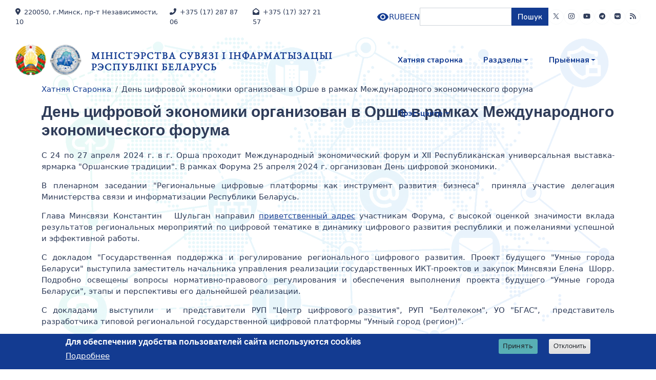

--- FILE ---
content_type: text/html; charset=UTF-8
request_url: https://mpt.gov.by/be/node/9334
body_size: 93729
content:

<!DOCTYPE html>
<html lang="be" dir="ltr" class="h-100">
  <head>
    <meta charset="utf-8" />
<meta name="Generator" content="Drupal 9 (https://www.drupal.org)" />
<meta name="MobileOptimized" content="width" />
<meta name="HandheldFriendly" content="true" />
<meta name="viewport" content="width=device-width, initial-scale=1.0" />
<style>div#sliding-popup, div#sliding-popup .eu-cookie-withdraw-banner, .eu-cookie-withdraw-tab {background: #133b91} div#sliding-popup.eu-cookie-withdraw-wrapper { background: transparent; } #sliding-popup h1, #sliding-popup h2, #sliding-popup h3, #sliding-popup p, #sliding-popup label, #sliding-popup div, .eu-cookie-compliance-more-button, .eu-cookie-compliance-secondary-button, .eu-cookie-withdraw-tab { color: #ffffff;} .eu-cookie-withdraw-tab { border-color: #ffffff;}</style>
<link rel="icon" href="/sites/default/files/favicon_0.ico" type="image/vnd.microsoft.icon" />
<link rel="alternate" hreflang="ru" href="https://mpt.gov.by/ru/den-cifrovoy-ekonomiki-organizovan-v-orshe-v-ramkakh-mezhdunarodnogo-ekonomicheskogo-foruma" />
<link rel="canonical" href="https://mpt.gov.by/ru/den-cifrovoy-ekonomiki-organizovan-v-orshe-v-ramkakh-mezhdunarodnogo-ekonomicheskogo-foruma" />
<link rel="shortlink" href="https://mpt.gov.by/ru/node/9334" />

    <title>День цифровой экономики организован  в Орше в рамках  Международного  экономического  форума | Міністэрства сувязі і інфарматызацыі Рэспублікі Беларусь</title>
    <link rel="stylesheet" media="all" href="/core/themes/stable9/css/system/components/ajax-progress.module.css?t5yn6a" />
<link rel="stylesheet" media="all" href="/core/themes/stable9/css/system/components/align.module.css?t5yn6a" />
<link rel="stylesheet" media="all" href="/core/themes/stable9/css/system/components/autocomplete-loading.module.css?t5yn6a" />
<link rel="stylesheet" media="all" href="/core/themes/stable9/css/system/components/fieldgroup.module.css?t5yn6a" />
<link rel="stylesheet" media="all" href="/core/themes/stable9/css/system/components/container-inline.module.css?t5yn6a" />
<link rel="stylesheet" media="all" href="/core/themes/stable9/css/system/components/clearfix.module.css?t5yn6a" />
<link rel="stylesheet" media="all" href="/core/themes/stable9/css/system/components/details.module.css?t5yn6a" />
<link rel="stylesheet" media="all" href="/core/themes/stable9/css/system/components/hidden.module.css?t5yn6a" />
<link rel="stylesheet" media="all" href="/core/themes/stable9/css/system/components/item-list.module.css?t5yn6a" />
<link rel="stylesheet" media="all" href="/core/themes/stable9/css/system/components/js.module.css?t5yn6a" />
<link rel="stylesheet" media="all" href="/core/themes/stable9/css/system/components/nowrap.module.css?t5yn6a" />
<link rel="stylesheet" media="all" href="/core/themes/stable9/css/system/components/position-container.module.css?t5yn6a" />
<link rel="stylesheet" media="all" href="/core/themes/stable9/css/system/components/progress.module.css?t5yn6a" />
<link rel="stylesheet" media="all" href="/core/themes/stable9/css/system/components/reset-appearance.module.css?t5yn6a" />
<link rel="stylesheet" media="all" href="/core/themes/stable9/css/system/components/resize.module.css?t5yn6a" />
<link rel="stylesheet" media="all" href="/core/themes/stable9/css/system/components/sticky-header.module.css?t5yn6a" />
<link rel="stylesheet" media="all" href="/core/themes/stable9/css/system/components/system-status-counter.css?t5yn6a" />
<link rel="stylesheet" media="all" href="/core/themes/stable9/css/system/components/system-status-report-counters.css?t5yn6a" />
<link rel="stylesheet" media="all" href="/core/themes/stable9/css/system/components/system-status-report-general-info.css?t5yn6a" />
<link rel="stylesheet" media="all" href="/core/themes/stable9/css/system/components/tabledrag.module.css?t5yn6a" />
<link rel="stylesheet" media="all" href="/core/themes/stable9/css/system/components/tablesort.module.css?t5yn6a" />
<link rel="stylesheet" media="all" href="/core/themes/stable9/css/system/components/tree-child.module.css?t5yn6a" />
<link rel="stylesheet" media="all" href="/modules/contrib/responsive_menus/styles/responsive_menus_simple/css/responsive_menus_simple.css?t5yn6a" />
<link rel="stylesheet" media="all" href="/core/themes/stable9/css/views/views.module.css?t5yn6a" />
<link rel="stylesheet" media="all" href="/modules/contrib/eu_cookie_compliance/css/eu_cookie_compliance.css?t5yn6a" />
<link rel="stylesheet" media="all" href="/modules/contrib/addtocopy/css/addtocopy.css?t5yn6a" />
<link rel="stylesheet" media="all" href="/modules/contrib/calendar/css/calendar.css?t5yn6a" />
<link rel="stylesheet" media="all" href="/modules/contrib/calendar/css/calendar_multiday.css?t5yn6a" />
<link rel="stylesheet" media="all" href="/modules/contrib/visually_impaired_module/css/visually_impaired_module.css?t5yn6a" />
<link rel="stylesheet" media="all" href="/modules/contrib/ckeditor_accordion/css/accordion.frontend.css?t5yn6a" />
<link rel="stylesheet" media="all" href="/libraries/owlcarousel2/dist/assets/owl.carousel.css?t5yn6a" />
<link rel="stylesheet" media="all" href="/libraries/owlcarousel2/dist/assets/owl.theme.default.css?t5yn6a" />
<link rel="stylesheet" media="all" href="/modules/contrib/owlcarousel/lib/owl-carousel/owl.transitions.css?t5yn6a" />
<link rel="stylesheet" media="all" href="/modules/contrib/printable/css/entity-links.css?t5yn6a" />
<link rel="stylesheet" media="all" href="https://cdnjs.cloudflare.com/ajax/libs/font-awesome/4.3.0/css/font-awesome.min.css" />
<link rel="stylesheet" media="all" href="/modules/contrib/tb_megamenu/css/tb_megamenu.bootstrap.css?t5yn6a" />
<link rel="stylesheet" media="all" href="/modules/contrib/tb_megamenu/css/tb_megamenu.base.css?t5yn6a" />
<link rel="stylesheet" media="all" href="/modules/contrib/tb_megamenu/css/tb_megamenu.default.css?t5yn6a" />
<link rel="stylesheet" media="all" href="/modules/contrib/tb_megamenu/css/tb_megamenu.compatibility.css?t5yn6a" />
<link rel="stylesheet" media="all" href="/core/themes/stable9/css/core/assets/vendor/normalize-css/normalize.css?t5yn6a" />
<link rel="stylesheet" media="all" href="/core/themes/stable9/css/core/normalize-fixes.css?t5yn6a" />
<link rel="stylesheet" media="all" href="/themes/contrib/bootstrap5/css/components/action-links.css?t5yn6a" />
<link rel="stylesheet" media="all" href="/themes/contrib/bootstrap5/css/components/breadcrumb.css?t5yn6a" />
<link rel="stylesheet" media="all" href="/themes/contrib/bootstrap5/css/components/container-inline.css?t5yn6a" />
<link rel="stylesheet" media="all" href="/themes/contrib/bootstrap5/css/components/details.css?t5yn6a" />
<link rel="stylesheet" media="all" href="/themes/contrib/bootstrap5/css/components/exposed-filters.css?t5yn6a" />
<link rel="stylesheet" media="all" href="/themes/contrib/bootstrap5/css/components/field.css?t5yn6a" />
<link rel="stylesheet" media="all" href="/themes/contrib/bootstrap5/css/components/form.css?t5yn6a" />
<link rel="stylesheet" media="all" href="/themes/contrib/bootstrap5/css/components/icons.css?t5yn6a" />
<link rel="stylesheet" media="all" href="/themes/contrib/bootstrap5/css/components/inline-form.css?t5yn6a" />
<link rel="stylesheet" media="all" href="/themes/contrib/bootstrap5/css/components/item-list.css?t5yn6a" />
<link rel="stylesheet" media="all" href="/themes/contrib/bootstrap5/css/components/links.css?t5yn6a" />
<link rel="stylesheet" media="all" href="/themes/contrib/bootstrap5/css/components/menu.css?t5yn6a" />
<link rel="stylesheet" media="all" href="/themes/contrib/bootstrap5/css/components/more-link.css?t5yn6a" />
<link rel="stylesheet" media="all" href="/themes/contrib/bootstrap5/css/components/pager.css?t5yn6a" />
<link rel="stylesheet" media="all" href="/themes/contrib/bootstrap5/css/components/tabledrag.css?t5yn6a" />
<link rel="stylesheet" media="all" href="/themes/contrib/bootstrap5/css/components/tableselect.css?t5yn6a" />
<link rel="stylesheet" media="all" href="/themes/contrib/bootstrap5/css/components/tablesort.css?t5yn6a" />
<link rel="stylesheet" media="all" href="/themes/contrib/bootstrap5/css/components/textarea.css?t5yn6a" />
<link rel="stylesheet" media="all" href="/themes/contrib/bootstrap5/css/components/ui-dialog.css?t5yn6a" />
<link rel="stylesheet" media="all" href="/themes/contrib/bootstrap5/css/components/messages.css?t5yn6a" />
<link rel="stylesheet" media="all" href="/themes/contrib/bootstrap5/css/components/node.css?t5yn6a" />
<link rel="stylesheet" media="all" href="/themes/contrib/creative_innovative/css/style.css?t5yn6a" />
<link rel="stylesheet" media="all" href="/themes/contrib/creative_innovative/css/flexslider.css?t5yn6a" />
<link rel="stylesheet" media="all" href="/themes/contrib/creative_innovative/css/fontawesome-all.css?t5yn6a" />
<link rel="stylesheet" media="all" href="https://cdnjs.cloudflare.com/ajax/libs/font-awesome/5.13.0/css/all.min.css" />
<link rel="stylesheet" media="all" href="/themes/contrib/creative_innovative/lib/animate/animate.css?t5yn6a" />
<link rel="stylesheet" media="all" href="/themes/contrib/creative_innovative/lib/animate/animate.min.css?t5yn6a" />
<link rel="stylesheet" media="all" href="/themes/contrib/creative_innovative/lib/owlcarousel/assets/owl.carousel.css?t5yn6a" />
<link rel="stylesheet" media="all" href="/themes/contrib/creative_innovative/lib/owlcarousel/assets/owl.carousel.min.css?t5yn6a" />
<link rel="stylesheet" media="all" href="/themes/contrib/creative_innovative/lib/owlcarousel/assets/owl.theme.default.css?t5yn6a" />
<link rel="stylesheet" media="all" href="/themes/contrib/creative_innovative/lib/owlcarousel/assets/owl.theme.default.min.css?t5yn6a" />
<link rel="stylesheet" media="all" href="/themes/contrib/creative_innovative/lib/owlcarousel/assets/owl.theme.green.css?t5yn6a" />
<link rel="stylesheet" media="all" href="/themes/contrib/creative_innovative/lib/owlcarousel/assets/owl.theme.green.min.css?t5yn6a" />
<link rel="stylesheet" media="all" href="/themes/contrib/creative_innovative/lib/style.css?t5yn6a" />
<link rel="stylesheet" media="all" href="https://cdn.jsdelivr.net/npm/bootstrap-icons@1.4.1/font/bootstrap-icons.css" />
<link rel="stylesheet" media="all" href="https://fonts.googleapis.com/css2?family=Nunito:wght@400;600;700;800&amp;family=Rubik:wght@400;500;600;700&amp;display=swap" />

    <script src="https://use.fontawesome.com/releases/v6.4.0/js/all.js" defer crossorigin="anonymous"></script>
<script src="https://use.fontawesome.com/releases/v6.4.0/js/v4-shims.js" defer crossorigin="anonymous"></script>

  </head>
  <body class="path-node page-node-type-news    bg-light d-flex flex-column h-100">
        <div class="visually-hidden-focusable skip-link p-3 container">
      <a href="#main-content" class="p-2">
        Skip to main content
      </a>
    </div>
    
      <div class="dialog-off-canvas-main-canvas d-flex flex-column h-100" data-off-canvas-main-canvas>
    

<header id="header">
  <div id="spinner" class="show bg-white position-fixed translate-middle w-100 vh-100 top-50 start-50 d-flex align-items-center justify-content-center">
    <div class="spinner"></div>
  </div>
  <!-- Spinner End -->
  <!-- Topbar Start -->
      <div class="container-fluid px-5 top-h">
      <div class="row gx-0">
              <div class="col-xl-6 col-12 text-center text-xl-start mb-2 mb-lg-0 top-h-f">
          <div class="d-inline-flex align-items-center" style="height: 45px;">
            <small class="me-3"><i class="fa fa-map-marker-alt me-2"></i>220050, г.Минск, пр-т Независимости, 10</small>            <small class="me-3"><i class="fa fa-phone-alt me-2"></i>+375 (17) 287 87 06</small>            <small class=""><i class="fa fa-envelope-open me-2"></i>+375 (17) 327 21 57</small>          </div>
        </div>
                    <div class="col-xl-6 col-12 text-center text-lg-end d-inline-flex align-items-center justify-content-end top-h-l" style="gap: 20px">
            <div class="region region-top-header">
    <div class="visually-impaired-module-special block block-visually-impaired-module block-visually-impaired-block" data-drupal-selector="visually-impaired-module-special" id="block-visuallyimpairedblock">
  
    
      <form data-block="top_header" action="/be/node/9334" method="post" id="visually-impaired-module-special" accept-charset="UTF-8">
  
    <input itemprop="copy" data-drupal-selector="edit-visually-impaired-block" class="vi-special-block-image button js-form-submit form-submit btn btn-primary" type="submit" id="edit-visually-impaired-block" name="op" value="Visually impaired site version" />


  <input autocomplete="off" data-drupal-selector="form-9vsh6ttjlcwygf36uotku0xsynwz-l0ly6yvdedyfxi" type="hidden" name="form_build_id" value="form-9vSh6tTJlcWyGF36uoTku0xsYNwZ-l0lY6yvdEdyFxI" />


  <input data-drupal-selector="edit-visually-impaired-module-special" type="hidden" name="form_id" value="visually_impaired_module_special" />


</form>

  </div>
<div class="language-switcher-language-url block block-language block-language-blocklanguage-interface" id="block-pereklyuchatelyazyka" role="navigation">
  
    
      <ul data-block="top_header"><li hreflang="ru" data-drupal-link-system-path="node/9334"><a href="/ru/den-cifrovoy-ekonomiki-organizovan-v-orshe-v-ramkakh-mezhdunarodnogo-ekonomicheskogo-foruma" class="language-link" hreflang="ru" data-drupal-link-system-path="node/9334">RU</a></li><li hreflang="be" data-drupal-link-system-path="node/9334" class="is-active"><a href="/be/node/9334" class="language-link is-active" hreflang="be" data-drupal-link-system-path="node/9334">BE</a></li><li hreflang="en" data-drupal-link-system-path="node/9334"><a href="/en/node/9334" class="language-link" hreflang="en" data-drupal-link-system-path="node/9334">EN</a></li></ul>
  </div>
<div class="search-block-form block block-search container-inline" data-drupal-selector="search-block-form" id="block-creative-innovative-search-form" role="search">
  
    
      <form data-block="top_header" action="/be/search/node" method="get" id="search-block-form" accept-charset="UTF-8">
  <div class="js-form-item form-item js-form-type-search form-type-search js-form-item-keys form-item-keys form-no-label">
      <label for="edit-keys" class="visually-hidden">Пошук</label>
        
  <input title="Enter the terms you wish to search for." data-drupal-selector="edit-keys" type="search" id="edit-keys" name="keys" value="" size="15" maxlength="128" class="form-search form-control" />


        </div>
<div data-drupal-selector="edit-actions" class="form-actions js-form-wrapper form-wrapper" id="edit-actions">
    <input data-drupal-selector="edit-submit" type="submit" id="edit-submit" value="Пошук" class="button js-form-submit form-submit btn btn-primary" />

</div>

</form>

  </div>

  </div>
          <div class="d-inline-flex align-items-center mpt-social-icons" style="height: 45px; gap 10px" >
            <a class="btn btn-sm btn-outline-light btn-sm-square rounded-circle me-2" href="https://twitter.com/minsvyazby"><svg width="14" height="14" fill="currentColor" viewBox="0 0 1200 1227" style="margin-top: -4px;"><path d="M714.163 519.284L1160.89 0H1055.03L667.137 450.887L357.328 0H0L468.492 681.821L0 1226.37H105.866L515.491 750.218L842.672 1226.37H1200L714.137 519.284H714.163ZM569.165 687.828L521.697 619.934L144.011 79.6944H306.615L611.412 515.685L658.88 583.579L1055.08 1150.3H892.476L569.165 687.854V687.828Z"/></svg></a>                        <a class="btn btn-sm btn-outline-light btn-sm-square rounded-circle me-2" href="https://www.instagram.com/minsvyaz_by/"><i class="fab fa-instagram fw-normal"></i></a>            <a class="btn btn-sm btn-outline-light btn-sm-square rounded-circle" href="https://www.youtube.com/channel/UCarEUOTO_J4v-HYAEoQZSQw?view_as=subscriber"><i class="fab fa-youtube fw-normal"></i></a>            <a class="btn btn-sm btn-outline-light btn-sm-square rounded-circle" href="https://t.me/minsvaz"><i class="fab fa-telegram fw-normal"></i></a>            <a class="btn btn-sm btn-outline-light btn-sm-square rounded-circle" href="http://vk.com/msiirb"><i class="fab fa-vk fw-normal"></i></a>            <a class="btn btn-sm btn-outline-light btn-sm-square rounded-circle" href="/rss.xml"><i class="fas fa-rss"></i></a>          </div>
        </div>
           
      </div>
    </div>
  
  <div class="container-fluid position-relative p-0 mid-h">
          <nav class="navbar navbar-expand-xl navbar-dark text-light  px-5 py-3 py-lg-0">
        <div class="d-flex w-100">
          <h1 class="m-0">  <div class="region region-header">
    <div id="block-brendingsayta" class="block block-system block-system-branding-block">
  
    
  <div class="navbar-brand d-flex align-items-center">

    <a href="/be" title="Хатняя старонка" rel="home" class="site-logo d-block">
    <img src="/sites/default/files/20240614_1_1.png" alt="Хатняя старонка" />
  </a>
  
  <div>
        <a href="/be" title="Хатняя старонка" rel="home" class="site-title">
      Міністэрства сувязі і інфарматызацыі Рэспублікі Беларусь
    </a>
    
      </div>
</div>
</div>

  </div>
</h1>
          <button class="navbar-toggler" type="button" data-bs-toggle="collapse" data-bs-target="#navbarCollapse">
            <span class="fa fa-bars"></span>
          </button>
          <div class="collapse navbar-collapse" id="navbarCollapse">
            <div class="navbar-nav ms-auto py-0">
                <div class="region region-nav-main">
    <div id="block-osnovnayanavigaciya" class="block block-tb-megamenu block-tb-megamenu-menu-blockmain">
  
    
      <div  class="tb-megamenu tb-megamenu-main" role="navigation" aria-label="Галоўная навігацыя">
      <button data-target=".nav-collapse" data-toggle="collapse" class="btn btn-navbar tb-megamenu-button" type="button">
      <i class="fa fa-reorder"></i>
    </button>
    <div class="nav-collapse  always-show">
    <ul  class="tb-megamenu-nav nav level-0 items-4" role="list" >
                  <li  class="tb-megamenu-item level-1 mega fst-lvl-menu" data-id="standard.front_page" data-level="1" data-type="menu_item" data-class="fst-lvl-menu" data-xicon="" data-caption="" data-alignsub="" data-group="0" data-hidewcol="0" data-hidesub="0" data-label="" aria-level="1" >
          <a href="/be" >
                Хатняя старонка
                </a>
    
  </li>

                      
        <li  class="tb-megamenu-item level-1 mega fst-lvl-menu sec-lvl-menu dropdown" data-id="menu_link_content:f3e0e420-142c-4456-8542-81111942d0a9" data-level="1" data-type="menu_item" data-class="fst-lvl-menu sec-lvl-menu" data-xicon="" data-caption="" data-alignsub="" data-group="0" data-hidewcol="0" data-hidesub="0" data-label="" aria-level="1" >
          <span class="dropdown-toggle tb-megamenu-no-link" aria-expanded="false" tabindex="0">
                Раздзелы
              <span class="caret"></span>
                </span>
    <div  class="tb-megamenu-submenu sub-lvl-menu dropdown-menu mega-dropdown-menu nav-child" data-class="sub-lvl-menu" data-width="1200" style="width: 1200px;" role="list">
  <div class="mega-dropdown-inner">
          <div  class="tb-megamenu-row row-fluid">
      <div  class="tb-megamenu-column span4 mega-col-nav" data-class="" data-width="4" data-hidewcol="" id="tb-megamenu-column-1">
  <div class="tb-megamenu-column-inner mega-inner clearfix">
               <ul  class="tb-megamenu-subnav mega-nav level-1 items-1" role="list">
                      
        <li  class="tb-megamenu-item level-2 mega snd-lvl-menu mega-group" data-id="menu_link_content:c7d664e4-0fb5-406b-9ba5-e0b38e71ea21" data-level="2" data-type="menu_item" data-class="snd-lvl-menu" data-xicon="" data-caption="" data-alignsub="" data-group="1" data-hidewcol="0" data-hidesub="0" data-label="" aria-level="2" >
          <span class="mega-group-title tb-megamenu-no-link" aria-expanded="false" tabindex="0">
                Аб Міністэрстве
              <span class="caret"></span>
                </span>
    <div  class="tb-megamenu-submenu mega-group-ct nav-child" data-class="" data-width="" role="list">
  <div class="mega-dropdown-inner">
          <div  class="tb-megamenu-row row-fluid">
      <div  class="tb-megamenu-column span12 mega-col-nav" data-class="" data-width="12" data-hidewcol="0" id="tb-megamenu-column-2">
  <div class="tb-megamenu-column-inner mega-inner clearfix">
               <ul  class="tb-megamenu-subnav mega-nav level-2 items-17" role="list">
                  <li  class="tb-megamenu-item level-3 mega trd-lvl-menu" data-id="menu_link_content:21166de5-3a58-469c-a8f0-4c10bd086b80" data-level="3" data-type="menu_item" data-class="trd-lvl-menu" data-xicon="" data-caption="" data-alignsub="" data-group="0" data-hidewcol="0" data-hidesub="0" data-label="" aria-level="3" >
          <a href="http://www.pravo.by/document/?guid=3871&amp;p0=C20400302" >
                Палажэнне аб Міністэрстве
                </a>
    
  </li>

                  <li  class="tb-megamenu-item level-3 mega trd-lvl-menu" data-id="menu_link_content:7e10ea21-0096-4b97-89a9-af93df6b1870" data-level="3" data-type="menu_item" data-class="trd-lvl-menu" data-xicon="" data-caption="" data-alignsub="" data-group="0" data-hidewcol="0" data-hidesub="0" data-label="" aria-level="3" >
          <a href="/be/funkcyi-i-galounyya-zadachy" >
                Функцыі і задачы
                </a>
    
  </li>

                  <li  class="tb-megamenu-item level-3 mega trd-lvl-menu" data-id="menu_link_content:5808bad8-090e-4785-b152-b87c08d7010e" data-level="3" data-type="menu_item" data-class="trd-lvl-menu" data-xicon="" data-caption="" data-alignsub="" data-group="0" data-hidewcol="0" data-hidesub="0" data-label="" aria-level="3" >
          <a href="/be/gistoryya" >
                Гісторыя
                </a>
    
  </li>

                  <li  class="tb-megamenu-item level-3 mega trd-lvl-menu" data-id="menu_link_content:c8cecec5-ab43-4d1d-bb0b-5b6e97175e9b" data-level="3" data-type="menu_item" data-class="trd-lvl-menu" data-xicon="" data-caption="" data-alignsub="" data-group="0" data-hidewcol="0" data-hidesub="0" data-label="" aria-level="3" >
          <a href="/be/management" >
                Кіраўніцтва
                </a>
    
  </li>

                  <li  class="tb-megamenu-item level-3 mega trd-lvl-menu" data-id="menu_link_content:ea7408a9-1d66-48b9-878c-2266b9144a9c" data-level="3" data-type="menu_item" data-class="trd-lvl-menu" data-xicon="" data-caption="" data-alignsub="" data-group="0" data-hidewcol="0" data-hidesub="0" data-label="" aria-level="3" >
          <a href="/be/struktura-kiravannya" >
                Структура кіравання
                </a>
    
  </li>

                  <li  class="tb-megamenu-item level-3 mega trd-lvl-menu" data-id="menu_link_content:2e2824be-6095-4385-a8a4-6b23cf1f189a" data-level="3" data-type="menu_item" data-class="trd-lvl-menu" data-xicon="" data-caption="" data-alignsub="" data-group="0" data-hidewcol="0" data-hidesub="0" data-label="" aria-level="3" >
          <a href="/be/organizations" >
                Арганізацыі сістэмы Мінсувязі
                </a>
    
  </li>

                  <li  class="tb-megamenu-item level-3 mega trd-lvl-menu" data-id="menu_link_content:ba4f89d7-2cd0-45d4-b6be-c59520c16d7d" data-level="3" data-type="menu_item" data-class="trd-lvl-menu" data-xicon="" data-caption="" data-alignsub="" data-group="0" data-hidewcol="0" data-hidesub="0" data-label="" aria-level="3" >
          <a href="/be/kalegiya-0" >
                Калегія
                </a>
    
  </li>

                      
        <li  class="tb-megamenu-item level-3 mega trd-lvl-menu dropdown-submenu" data-id="menu_link_content:b915c994-c055-4872-8eff-06ded8bf1cff" data-level="3" data-type="menu_item" data-class="trd-lvl-menu" data-xicon="" data-caption="" data-alignsub="" data-group="0" data-hidewcol="0" data-hidesub="0" data-label="" aria-level="3" >
          <span class="dropdown-toggle tb-megamenu-no-link" aria-expanded="false" tabindex="0">
                Дзяржаўная праграма
              <span class="caret"></span>
                </span>
    <div  class="tb-megamenu-submenu dropdown-menu mega-dropdown-menu nav-child" data-class="" data-width="350" style="width: 350px;" role="list">
  <div class="mega-dropdown-inner">
          <div  class="tb-megamenu-row row-fluid">
      <div  class="tb-megamenu-column span12 mega-col-nav" data-class="" data-width="12" data-hidewcol="0" id="tb-megamenu-column-3">
  <div class="tb-megamenu-column-inner mega-inner clearfix">
               <ul  class="tb-megamenu-subnav mega-nav level-3 items-1" role="list">
                  <li  class="tb-megamenu-item level-4 mega" data-id="menu_link_content:3eca49d1-29f8-4022-94fe-9f41932ea189" data-level="4" data-type="menu_item" data-class="" data-xicon="" data-caption="" data-alignsub="" data-group="0" data-hidewcol="0" data-hidesub="0" data-label="" aria-level="4" >
          <a href="/be/gosudarstvennye-programmy" >
                Дзяржаўная праграма &quot;Лічбавае развіццё Беларусі&quot; на 2021 – 2025
                </a>
    
  </li>

  </ul>

      </div>
</div>

  </div>

      </div>
</div>

  </li>

                      
        <li  class="tb-megamenu-item level-3 mega dropdown-submenu" data-id="menu_link_content:194d61fd-1e6d-4563-a966-f55ee2097786" data-level="3" data-type="menu_item" data-class="" data-xicon="" data-caption="" data-alignsub="" data-group="0" data-hidewcol="0" data-hidesub="0" data-label="" aria-level="3" >
          <span class="dropdown-toggle tb-megamenu-no-link" aria-expanded="false" tabindex="0">
                Дзяржаўныя статыстычныя назіранні
              <span class="caret"></span>
                </span>
    <div  class="tb-megamenu-submenu dropdown-menu mega-dropdown-menu nav-child" data-class="" data-width="350" style="width: 350px;" role="list">
  <div class="mega-dropdown-inner">
          <div  class="tb-megamenu-row row-fluid">
      <div  class="tb-megamenu-column span12 mega-col-nav" data-class="" data-width="12" data-hidewcol="0" id="tb-megamenu-column-4">
  <div class="tb-megamenu-column-inner mega-inner clearfix">
               <ul  class="tb-megamenu-subnav mega-nav level-3 items-2" role="list">
                  <li  class="tb-megamenu-item level-4 mega snd-lvl-menu" data-id="menu_link_content:c64e3397-3231-499d-ab13-10ebfdcc3b2a" data-level="4" data-type="menu_item" data-class="snd-lvl-menu" data-xicon="" data-caption="" data-alignsub="" data-group="0" data-hidewcol="0" data-hidesub="0" data-label="" aria-level="4" >
          <a href="/be/aficyynaya-statystychnaya-infarmacyya-ministerstva-suvyazi-i-infarmatyzacyi-respubliki-belarus" >
                Афіцыйная статыстычная інфармацыя
                </a>
    
  </li>

                  <li  class="tb-megamenu-item level-4 mega snd-lvl-menu" data-id="menu_link_content:30d8229e-4632-4f57-bfe3-65bc1b89d55b" data-level="4" data-type="menu_item" data-class="snd-lvl-menu" data-xicon="" data-caption="" data-alignsub="" data-group="0" data-hidewcol="0" data-hidesub="0" data-label="" aria-level="4" >
          <a href="/be/formy-otchetnosti" >
                Формы справаздачнасці
                </a>
    
  </li>

  </ul>

      </div>
</div>

  </div>

      </div>
</div>

  </li>

                  <li  class="tb-megamenu-item level-3 mega trd-lvl-menu" data-id="menu_link_content:da0716ac-9786-4384-ae0e-c22f0bcf5d2d" data-level="3" data-type="menu_item" data-class="trd-lvl-menu" data-xicon="" data-caption="" data-alignsub="" data-group="0" data-hidewcol="0" data-hidesub="0" data-label="" aria-level="3" >
          <a href="/be/dzyarzhaunaya-sluzhba" >
                Дзяржаўная служба
                </a>
    
  </li>

                  <li  class="tb-megamenu-item level-3 mega trd-lvl-menu" data-id="menu_link_content:acb0c148-e1e1-48ec-be17-28e62058c3ec" data-level="3" data-type="menu_item" data-class="trd-lvl-menu" data-xicon="" data-caption="" data-alignsub="" data-group="0" data-hidewcol="0" data-hidesub="0" data-label="" aria-level="3" >
          <a href="/be/gramadski-savet" >
                Грамадска-кансультатыўны савет
                </a>
    
  </li>

                  <li  class="tb-megamenu-item level-3 mega trd-lvl-menu" data-id="menu_link_content:2727a851-f69e-4cea-860d-d400645b3db0" data-level="3" data-type="menu_item" data-class="trd-lvl-menu" data-xicon="" data-caption="" data-alignsub="" data-group="0" data-hidewcol="0" data-hidesub="0" data-label="" aria-level="3" >
          <a href="/be/peralik-npa-yakiya-regulyuyuc-dzeynasc-0" >
                Пералік НПА, якія рэгулююць дзейнасць
                </a>
    
  </li>

                  <li  class="tb-megamenu-item level-3 mega trd-lvl-menu" data-id="menu_link_content:425d2a08-cad4-4860-a832-2b74fd760a45" data-level="3" data-type="menu_item" data-class="trd-lvl-menu" data-xicon="" data-caption="" data-alignsub="" data-group="0" data-hidewcol="0" data-hidesub="0" data-label="" aria-level="3" >
          <a href="/be/gramadskae-abmerkavanne-praektau-npa" >
                Грамадскае абмеркаванне праектаў НПА
                </a>
    
  </li>

                  <li  class="tb-megamenu-item level-3 mega" data-id="menu_link_content:b4c3e9c6-024e-4f1f-89db-192bfe0711c9" data-level="3" data-type="menu_item" data-class="" data-xicon="" data-caption="" data-alignsub="" data-group="0" data-hidewcol="0" data-hidesub="0" data-label="" aria-level="3" >
          <a href="/be/geraldychnyya-simvaly-ministerstva" >
                Геральдычныя сімвалы Міністэрства
                </a>
    
  </li>

      
  </ul>

      </div>
</div>

  </div>

      </div>
</div>

  </li>

  </ul>

      </div>
</div>

      <div  class="tb-megamenu-column span4 mega-col-nav" data-class="" data-width="4" data-hidewcol="" id="tb-megamenu-column-5">
  <div class="tb-megamenu-column-inner mega-inner clearfix">
               <ul  class="tb-megamenu-subnav mega-nav level-1 items-1" role="list">
                      
        <li  class="tb-megamenu-item level-2 mega snd-lvl-menu mega-group" data-id="menu_link_content:753e701c-e33a-4478-beb6-a7518bea20ea" data-level="2" data-type="menu_item" data-class="snd-lvl-menu" data-xicon="" data-caption="" data-alignsub="" data-group="1" data-hidewcol="0" data-hidesub="0" data-label="" aria-level="2" >
          <span class="mega-group-title tb-megamenu-no-link" aria-expanded="false" tabindex="0">
                Дзейнасць
              <span class="caret"></span>
                </span>
    <div  class="tb-megamenu-submenu mega-group-ct nav-child" data-class="" data-width="" role="list">
  <div class="mega-dropdown-inner">
          <div  class="tb-megamenu-row row-fluid">
      <div  class="tb-megamenu-column span12 mega-col-nav trd-lvl-menu dop-lvl-menu" data-class="trd-lvl-menu dop-lvl-menu" data-width="12" data-hidewcol="0" id="tb-megamenu-column-6">
  <div class="tb-megamenu-column-inner mega-inner clearfix">
               <ul  class="tb-megamenu-subnav mega-nav level-2 items-16" role="list">
      
                  <li  class="tb-megamenu-item level-3 mega trd-lvl-menu" data-id="menu_link_content:7a704a47-060e-4783-ba81-a8db096dc35b" data-level="3" data-type="menu_item" data-class="trd-lvl-menu" data-xicon="" data-caption="" data-alignsub="" data-group="0" data-hidewcol="0" data-hidesub="0" data-label="" aria-level="3" >
          <a href="/be/telekamunikacyya" >
                Тэлекамунікацыя
                </a>
    
  </li>

                  <li  class="tb-megamenu-item level-3 mega trd-lvl-menu" data-id="menu_link_content:d0508848-1e5e-4e09-bdc7-91b20ec06cdf" data-level="3" data-type="menu_item" data-class="trd-lvl-menu" data-xicon="" data-caption="" data-alignsub="" data-group="0" data-hidewcol="0" data-hidesub="0" data-label="" aria-level="3" >
          <a href="/be/node/36" >
                Паштовая дзейнасць
                </a>
    
  </li>

                  <li  class="tb-megamenu-item level-3 mega trd-lvl-menu" data-id="menu_link_content:eca818e8-5cbf-45c1-9542-b17aabc199ae" data-level="3" data-type="menu_item" data-class="trd-lvl-menu" data-xicon="" data-caption="" data-alignsub="" data-group="0" data-hidewcol="0" data-hidesub="0" data-label="" aria-level="3" >
          <a href="/be/lichbavae-razviccyo" >
                Інфарматызацыя
                </a>
    
  </li>

                  <li  class="tb-megamenu-item level-3 mega trd-lvl-menu" data-id="menu_link_content:5b5b3875-b435-422f-80a9-57b9ec83fe81" data-level="3" data-type="menu_item" data-class="trd-lvl-menu" data-xicon="" data-caption="" data-alignsub="" data-group="0" data-hidewcol="0" data-hidesub="0" data-label="" aria-level="3" >
          <a href="/be/licenzavanne-0" >
                Ліцэнзаванне
                </a>
    
  </li>

                  <li  class="tb-megamenu-item level-3 mega trd-lvl-menu" data-id="menu_link_content:1dd1e318-9c82-4b28-899a-16fb15dd7e00" data-level="3" data-type="menu_item" data-class="trd-lvl-menu" data-xicon="" data-caption="" data-alignsub="" data-group="0" data-hidewcol="0" data-hidesub="0" data-label="" aria-level="3" >
          <a href="/be/mizhnarodnae-supracounictva-0" >
                Міжнароднае супрацоўніцтва
                </a>
    
  </li>

                  <li  class="tb-megamenu-item level-3 mega trd-lvl-menu" data-id="menu_link_content:d76dd76a-447a-497a-a9c3-88e8f8ef0ce9" data-level="3" data-type="menu_item" data-class="trd-lvl-menu" data-xicon="" data-caption="" data-alignsub="" data-group="0" data-hidewcol="0" data-hidesub="0" data-label="" aria-level="3" >
          <a href="/be/dzyarzhaunaya-kamisiya-pa-radyyochastotah-pry-savece-byaspeki-respubliki-belarus" >
                Дзяржаўная камісія па радыёчастотах пры Савеце Бяспекі Рэспублікі Беларусь
                </a>
    
  </li>

                  <li  class="tb-megamenu-item level-3 mega trd-lvl-menu" data-id="menu_link_content:110aceb1-7fdf-4c47-b4d2-02ed7657d160" data-level="3" data-type="menu_item" data-class="trd-lvl-menu" data-xicon="" data-caption="" data-alignsub="" data-group="0" data-hidewcol="0" data-hidesub="0" data-label="" aria-level="3" >
          <a href="/be/investycyyny-fond" >
                Інвестыцыйны фонд
                </a>
    
  </li>

                  <li  class="tb-megamenu-item level-3 mega trd-lvl-menu" data-id="menu_link_content:ea17a7b5-08b8-41c5-b2b7-8552c3aac20e" data-level="3" data-type="menu_item" data-class="trd-lvl-menu" data-xicon="" data-caption="" data-alignsub="" data-group="0" data-hidewcol="0" data-hidesub="0" data-label="" aria-level="3" >
          <a href="/be/zakupki" >
                Закупкі
                </a>
    
  </li>

                  <li  class="tb-megamenu-item level-3 mega trd-lvl-menu" data-id="menu_link_content:e7c1400b-6822-4515-9702-3dab18871200" data-level="3" data-type="menu_item" data-class="trd-lvl-menu" data-xicon="" data-caption="" data-alignsub="" data-group="0" data-hidewcol="0" data-hidesub="0" data-label="" aria-level="3" >
          <a href="/be/ab-rasparadzhenni-dzyarzhmayomascyu" >
                Аб распараджэнні дзяржмаёмасцю
                </a>
    
  </li>

                  <li  class="tb-megamenu-item level-3 mega trd-lvl-menu" data-id="menu_link_content:318b9964-6999-4ef7-9cb8-319b62655ffd" data-level="3" data-type="menu_item" data-class="trd-lvl-menu" data-xicon="" data-caption="" data-alignsub="" data-group="0" data-hidewcol="0" data-hidesub="0" data-label="" aria-level="3" >
          <a href="/be/tekhnichnae-narmavanne-i-standartyzacyya" >
                Тэхнічнае нармаванне і стандартызацыя
                </a>
    
  </li>

                  <li  class="tb-megamenu-item level-3 mega trd-lvl-menu" data-id="menu_link_content:5ee0db0b-a71b-4c6d-b9ef-783bd06fb487" data-level="3" data-type="menu_item" data-class="trd-lvl-menu" data-xicon="" data-caption="" data-alignsub="" data-group="0" data-hidewcol="0" data-hidesub="0" data-label="" aria-level="3" >
          <a href="/be/okhrana-truda-i-pozh-bezopasnost" >
                Ахова працы і пажарная бяспека
                </a>
    
  </li>

                  <li  class="tb-megamenu-item level-3 mega trd-lvl-menu" data-id="menu_link_content:dee5905e-5703-4803-bb22-b9a4ac1b2a39" data-level="3" data-type="menu_item" data-class="trd-lvl-menu" data-xicon="" data-caption="" data-alignsub="" data-group="0" data-hidewcol="0" data-hidesub="0" data-label="" aria-level="3" >
          <a href="/be/kantrolnaya-dzeynasc" >
                Кантрольная дзейнасць
                </a>
    
  </li>

                  <li  class="tb-megamenu-item level-3 mega trd-lvl-menu" data-id="menu_link_content:d3baccad-3696-42d0-95dc-b1129be2e5cb" data-level="3" data-type="menu_item" data-class="trd-lvl-menu" data-xicon="" data-caption="" data-alignsub="" data-group="0" data-hidewcol="0" data-hidesub="0" data-label="" aria-level="3" >
          <a href="/be/kiberbyaspeka" >
                Кібербяспека
                </a>
    
  </li>

                  <li  class="tb-megamenu-item level-3 mega" data-id="menu_link_content:bc2494da-63cb-44cc-a85d-48fe37369915" data-level="3" data-type="menu_item" data-class="" data-xicon="" data-caption="" data-alignsub="" data-group="0" data-hidewcol="0" data-hidesub="0" data-label="" aria-level="3" >
          <a href="/be/antikorrupcionnaya-deyatelnost" >
                Антыкарупцыйная дзейнасць
                </a>
    
  </li>

  </ul>

      </div>
</div>

  </div>

      </div>
</div>

  </li>

  </ul>

      </div>
</div>

      <div  class="tb-megamenu-column span4 mega-col-nav" data-class="" data-width="4" data-hidewcol="" id="tb-megamenu-column-7">
  <div class="tb-megamenu-column-inner mega-inner clearfix">
               <ul  class="tb-megamenu-subnav mega-nav level-1 items-3" role="list">
                      
        <li  class="tb-megamenu-item level-2 mega snd-lvl-menu mega-group" data-id="menu_link_content:9cdcb501-40b2-4339-a862-ae0601504d00" data-level="2" data-type="menu_item" data-class="snd-lvl-menu" data-xicon="" data-caption="" data-alignsub="" data-group="1" data-hidewcol="0" data-hidesub="0" data-label="" aria-level="2" >
          <span class="mega-group-title tb-megamenu-no-link" aria-expanded="false" tabindex="0">
                Увазе інвестараў
              <span class="caret"></span>
                </span>
    <div  class="tb-megamenu-submenu mega-group-ct nav-child" data-class="" data-width="" role="list">
  <div class="mega-dropdown-inner">
          <div  class="tb-megamenu-row row-fluid">
      <div  class="tb-megamenu-column span12 mega-col-nav" data-class="" data-width="12" data-hidewcol="0" id="tb-megamenu-column-8">
  <div class="tb-megamenu-column-inner mega-inner clearfix">
               <ul  class="tb-megamenu-subnav mega-nav level-2 items-2" role="list">
                  <li  class="tb-megamenu-item level-3 mega trd-lvl-menu" data-id="menu_link_content:38a1bc20-4069-4980-89ff-b372acfa198c" data-level="3" data-type="menu_item" data-class="trd-lvl-menu" data-xicon="" data-caption="" data-alignsub="" data-group="0" data-hidewcol="0" data-hidesub="0" data-label="" aria-level="3" >
          <a href="http://www.belarp.by/" >
                Беларускі фонд фінансавай падтрымкі прадпрымальнікаў
                </a>
    
  </li>

                  <li  class="tb-megamenu-item level-3 mega trd-lvl-menu" data-id="menu_link_content:72674b8d-6c5f-4cba-8aa0-4e78c3da81fb" data-level="3" data-type="menu_item" data-class="trd-lvl-menu" data-xicon="" data-caption="" data-alignsub="" data-group="0" data-hidewcol="0" data-hidesub="0" data-label="" aria-level="3" >
          <a href="/be/infarmacyya-dlya-investarau" >
                Інфармацыя для інвестараў
                </a>
    
  </li>

  </ul>

      </div>
</div>

  </div>

      </div>
</div>

  </li>

                      
        <li  class="tb-megamenu-item level-2 mega dropdown-submenu" data-id="menu_link_content:e062f066-e013-4e04-92a3-13c24519ebc0" data-level="2" data-type="menu_item" data-class="" data-xicon="" data-caption="" data-alignsub="" data-group="0" data-hidewcol="0" data-hidesub="0" data-label="" aria-level="2" >
          <span class="dropdown-toggle tb-megamenu-no-link" aria-expanded="false" tabindex="0">
                Старшынства Беларусі ў ЕАЭС
              <span class="caret"></span>
                </span>
    <div  class="tb-megamenu-submenu dropdown-menu mega-dropdown-menu nav-child" data-class="" data-width="" role="list">
  <div class="mega-dropdown-inner">
          <div  class="tb-megamenu-row row-fluid">
      <div  class="tb-megamenu-column span12 mega-col-nav" data-class="" data-width="12" data-hidewcol="0" id="tb-megamenu-column-9">
  <div class="tb-megamenu-column-inner mega-inner clearfix">
               <ul  class="tb-megamenu-subnav mega-nav level-2 items-10" role="list">
                  <li  class="tb-megamenu-item level-3 mega" data-id="menu_link_content:1c9f46af-885b-412b-a3d3-b158aa423168" data-level="3" data-type="menu_item" data-class="" data-xicon="" data-caption="" data-alignsub="" data-group="0" data-hidewcol="0" data-hidesub="0" data-label="" aria-level="3" >
          <a href="https://economy.gov.by/ru/2025-eaes-predsedatelstvo-ru/" >
                2025-ы — Год старшынства Беларусі ў ЕАЭС
                </a>
    
  </li>

                  <li  class="tb-megamenu-item level-3 mega" data-id="menu_link_content:6138b4df-fa50-4667-90c2-a34d9dbb5a77" data-level="3" data-type="menu_item" data-class="" data-xicon="" data-caption="" data-alignsub="" data-group="0" data-hidewcol="0" data-hidesub="0" data-label="" aria-level="3" >
          <a href="/be/obschaya-informaciya-o-predsedatelstve-respubliki-belarus-v-organakh-evraziyskogo-ekonomicheskogo" >
                Агульная інфармацыя аб старшынстве Рэспублікі Беларусь у органах Еўразійскага эканамічнага саюза ў 2025 годзе
                </a>
    
  </li>

                  <li  class="tb-megamenu-item level-3 mega" data-id="menu_link_content:b3b02e73-f2c1-43a2-bfaa-b7bcfa14ac61" data-level="3" data-type="menu_item" data-class="" data-xicon="" data-caption="" data-alignsub="" data-group="0" data-hidewcol="0" data-hidesub="0" data-label="" aria-level="3" >
          <a href="/be/node/10377" >
                Распрацавана эмблема старшынства Рэспублікі Беларусь у органах ЕАЭС
                </a>
    
  </li>

                  <li  class="tb-megamenu-item level-3 mega" data-id="menu_link_content:90a8c5bb-e37a-4f14-a1a1-9e42160863a5" data-level="3" data-type="menu_item" data-class="" data-xicon="" data-caption="" data-alignsub="" data-group="0" data-hidewcol="0" data-hidesub="0" data-label="" aria-level="3" >
          <a href="https://mpt.gov.by/ru/yarkie-stranicy-pochtovoy-letopisi-po-tematike-evraziyskogo-ekonomicheskogo-soyuza" >
                Яркія старонкі паштовага летапісу па тэматыцы ЕАЭС
                </a>
    
  </li>

      
      
  </ul>

      </div>
</div>

  </div>

      </div>
</div>

  </li>

  </ul>

      </div>
</div>

  </div>

      </div>
</div>

  </li>

                      
        <li  class="tb-megamenu-item level-1 mega fst-lvl-menu dropdown" data-id="menu_link_content:a3204417-53d8-45f1-be23-d6b01699d55d" data-level="1" data-type="menu_item" data-class="fst-lvl-menu" data-xicon="" data-caption="" data-alignsub="" data-group="0" data-hidewcol="0" data-hidesub="0" data-label="" aria-level="1" >
          <span class="dropdown-toggle tb-megamenu-no-link" aria-expanded="false" tabindex="0">
                Прыёмная
              <span class="caret"></span>
                </span>
    <div  class="tb-megamenu-submenu dop-lvl-menu dropdown-menu mega-dropdown-menu nav-child" data-class="dop-lvl-menu" data-width="300" style="width: 300px;" role="list">
  <div class="mega-dropdown-inner">
          <div  class="tb-megamenu-row row-fluid">
      <div  class="tb-megamenu-column span12 mega-col-nav" data-class="" data-width="12" data-hidewcol="0" id="tb-megamenu-column-10">
  <div class="tb-megamenu-column-inner mega-inner clearfix">
               <ul  class="tb-megamenu-subnav mega-nav level-1 items-6" role="list">
                  <li  class="tb-megamenu-item level-2 mega snd-lvl-menu" data-id="menu_link_content:5c279c28-7be6-48e6-ab45-d219e55edd77" data-level="2" data-type="menu_item" data-class="snd-lvl-menu" data-xicon="" data-caption="" data-alignsub="" data-group="0" data-hidewcol="0" data-hidesub="0" data-label="" aria-level="2" >
          <a href="/be/node/8568" >
                Пытанні, якія часта задаюць
                </a>
    
  </li>

                  <li  class="tb-megamenu-item level-2 mega snd-lvl-menu" data-id="menu_link_content:ad6018d1-e682-4362-a289-17ae112fd079" data-level="2" data-type="menu_item" data-class="snd-lvl-menu" data-xicon="" data-caption="" data-alignsub="" data-group="0" data-hidewcol="0" data-hidesub="0" data-label="" aria-level="2" >
          <a href="/be/kantaktnaya-infarmacyya" >
                Кантакты
                </a>
    
  </li>

                  <li  class="tb-megamenu-item level-2 mega snd-lvl-menu" data-id="menu_link_content:358362bd-de65-4a01-af2b-a1c9e53bfac6" data-level="2" data-type="menu_item" data-class="snd-lvl-menu" data-xicon="" data-caption="" data-alignsub="" data-group="0" data-hidewcol="0" data-hidesub="0" data-label="" aria-level="2" >
          <a href="/be/grafik-pryyomu" >
                Графік прыёму
                </a>
    
  </li>

                  <li  class="tb-megamenu-item level-2 mega snd-lvl-menu" data-id="menu_link_content:ad32ee44-8c02-4468-a21a-4c50c0ab3551" data-level="2" data-type="menu_item" data-class="snd-lvl-menu" data-xicon="" data-caption="" data-alignsub="" data-group="0" data-hidewcol="0" data-hidesub="0" data-label="" aria-level="2" >
          <a href="/be/grafik-provedeniya-subbotnikh-pryamykh-telefonnykh-liniy-v-ministerstve-svyazi-i-infrmatizacii" >
                «Прамая тэлефонная лінія»
                </a>
    
  </li>

                  <li  class="tb-megamenu-item level-2 mega snd-lvl-menu" data-id="menu_link_content:4dee01f4-2415-4bc7-a0a9-65609a70d27c" data-level="2" data-type="menu_item" data-class="snd-lvl-menu" data-xicon="" data-caption="" data-alignsub="" data-group="0" data-hidewcol="0" data-hidesub="0" data-label="" aria-level="2" >
          <a href="/be/elektronny-zvarot" >
                Электронныя звароты
                </a>
    
  </li>

                  <li  class="tb-megamenu-item level-2 mega snd-lvl-menu" data-id="menu_link_content:ad2f04de-6d93-424a-a161-61f6361d184b" data-level="2" data-type="menu_item" data-class="snd-lvl-menu" data-xicon="" data-caption="" data-alignsub="" data-group="0" data-hidewcol="0" data-hidesub="0" data-label="" aria-level="2" >
          <a href="/be/adno-akno" >
                Адно акно
                </a>
    
  </li>

  </ul>

      </div>
</div>

  </div>

      </div>
</div>

  </li>

                      
        <li  class="tb-megamenu-item level-1 mega fst-lvl-menu dropdown" data-id="menu_link_content:d7e3c1e2-adb5-4b1b-9909-bf6143868d00" data-level="1" data-type="menu_item" data-class="fst-lvl-menu" data-xicon="" data-caption="" data-alignsub="" data-group="0" data-hidewcol="0" data-hidesub="0" data-label="" aria-level="1" >
          <span class="dropdown-toggle tb-megamenu-no-link" aria-expanded="false" tabindex="0">
                Прэс-цэнтр
              <span class="caret"></span>
                </span>
    <div  class="tb-megamenu-submenu sub-lvl-menu dropdown-menu mega-dropdown-menu nav-child" data-class="sub-lvl-menu" data-width="300" style="width: 300px;" role="list">
  <div class="mega-dropdown-inner">
          <div  class="tb-megamenu-row row-fluid">
      <div  class="tb-megamenu-column span12 mega-col-nav" data-class="" data-width="12" data-hidewcol="0" id="tb-megamenu-column-10">
  <div class="tb-megamenu-column-inner mega-inner clearfix">
               <ul  class="tb-megamenu-subnav mega-nav level-1 items-6" role="list">
                  <li  class="tb-megamenu-item level-2 mega snd-lvl-menu" data-id="menu_link_content:c9404f2a-dc61-496d-8ffb-7fdf24b88f71" data-level="2" data-type="menu_item" data-class="snd-lvl-menu" data-xicon="" data-caption="" data-alignsub="" data-group="0" data-hidewcol="0" data-hidesub="0" data-label="" aria-level="2" >
          <a href="/be/smi-o-nas" >
                СМІ пра нас
                </a>
    
  </li>

                  <li  class="tb-megamenu-item level-2 mega snd-lvl-menu" data-id="menu_link_content:51ecf266-2168-4b23-b628-66c8429b34ea" data-level="2" data-type="menu_item" data-class="snd-lvl-menu" data-xicon="" data-caption="" data-alignsub="" data-group="0" data-hidewcol="0" data-hidesub="0" data-label="" aria-level="2" >
          <a href="https://www.youtube.com/channel/UCarEUOTO_J4v-HYAEoQZSQw" >
                Відэа
                </a>
    
  </li>

                  <li  class="tb-megamenu-item level-2 mega snd-lvl-menu" data-id="menu_link_content:5d11244e-541f-465c-a76c-bb65bb38c30d" data-level="2" data-type="menu_item" data-class="snd-lvl-menu" data-xicon="" data-caption="" data-alignsub="" data-group="0" data-hidewcol="0" data-hidesub="0" data-label="" aria-level="2" >
          <a href="/be/news" >
                Навіны
                </a>
    
  </li>

                  <li  class="tb-megamenu-item level-2 mega snd-lvl-menu" data-id="menu_link_content:55cf8d4b-8992-48d5-b50c-37b06175c18a" data-level="2" data-type="menu_item" data-class="snd-lvl-menu" data-xicon="" data-caption="" data-alignsub="" data-group="0" data-hidewcol="0" data-hidesub="0" data-label="" aria-level="2" >
          <a href="/be/kantakty-dlya-smi" >
                Узаемадзеянне са СМІ
                </a>
    
  </li>

                  <li  class="tb-megamenu-item level-2 mega" data-id="menu_link_content:4b614024-a069-4755-a818-0565902c846d" data-level="2" data-type="menu_item" data-class="" data-xicon="" data-caption="" data-alignsub="" data-group="0" data-hidewcol="0" data-hidesub="0" data-label="" aria-level="2" >
          <a href="/be/fota-dlya-smi" >
                Фота для СМІ
                </a>
    
  </li>

                  <li  class="tb-megamenu-item level-2 mega snd-lvl-menu" data-id="menu_link_content:495a9be9-fdf8-4ade-bf9e-fa124293783d" data-level="2" data-type="menu_item" data-class="snd-lvl-menu" data-xicon="" data-caption="" data-alignsub="" data-group="0" data-hidewcol="0" data-hidesub="0" data-label="" aria-level="2" >
          <a href="/be/galinovyya-smi" >
                Галіновыя СМІ
                </a>
    
  </li>

  </ul>

      </div>
</div>

  </div>

      </div>
</div>

  </li>

  </ul>

      </div>
  </div>

  </div>

  </div>

          </div>
        </div>
      </nav>
             <div class="">
                </div>
  </div>
 
</header>


<main role="main" >
  <a id="main-content" tabindex="-1"></a>
  <div class="container">
    
    
    
    <div class="container-fluid m-0 p-0">
                <div class="region region-breadcrumb">
    <div id="block-creative-innovative-breadcrumbs" class="block block-system block-system-breadcrumb-block">
  
    
        <nav aria-label="breadcrumb">
    <h2 id="system-breadcrumb" class="visually-hidden">Breadcrumb</h2>
    <ol class="breadcrumb">
          <li class="breadcrumb-item">
                  <a href="/be">Хатняя Старонка</a>
              </li>
          <li class="breadcrumb-item">
                  День цифровой экономики организован  в Орше в рамках  Международного  экономического  форума 
              </li>
        </ol>
  </nav>

  </div>

  </div>

            <div class="row g-0">
                <div class="order-1 order-lg-2 col-12">
            <div class="region region-content">
    <div data-drupal-messages-fallback class="hidden"></div>
<div id="block-creative-innovative-page-title" class="block block-core block-page-title-block">
  
    
      
<h1><span class="field field--name-title field--type-string field--label-hidden">День цифровой экономики организован  в Орше в рамках  Международного  экономического  форума </span>
</h1>


  </div>
<div id="block-creative-innovative-content" class="block block-system block-system-main-block">
  
    
      
<article data-history-node-id="9334" role="article" lang="ru" class="node node--type-news node--promoted node--view-mode-full">

  
    

  
  <div class="node__content">
    
            <div class="clearfix text-formatted field field--name-body field--type-text-with-summary field--label-hidden field__item"><p dir="ltr">С 24 по 27 апреля 2024 г. в г. Орша проходит Международный экономический форум и XII Республиканская универсальная выставка-ярмарка "Оршанские традиции". В рамках Форума 25 апреля 2024 г. организован День цифровой экономики.</p>
<p dir="ltr">В пленарном заседании "Региональные цифровые платформы как инструмент развития бизнеса"  приняла участие делегация Министерства связи и информатизации Республики Беларусь.</p>
<p dir="ltr">Глава Минсвязи Константин   Шульган направил <a href="https://www.mpt.gov.by/sites/default/files/%D1%84%D0%BE%D1%80%D1%83%D0%BC%20%D0%BE%D1%80%D1%88%D0%B0.docx">приветственный адрес</a> участникам Форума, с высокой оценкой значимости вклада результатов региональных мероприятий по цифровой тематике в динамику цифрового развития республики и пожеланиями успешной и эффективной работы.</p>
<p dir="ltr">С докладом "Государственная поддержка и регулирование регионального цифрового развития. Проект будущего "Умные города Беларуси" выступила заместитель начальника управления реализации государственных ИКТ-проектов и закупок Минсвязи Елена  Шорр. Подробно освещены вопросы нормативно-правового регулирования и обеспечения выполнения проекта будущего "Умные города Беларуси", этапы и перспективы его дальнейшей реализации.</p>
<p dir="ltr">С докладами  выступили  и  представители РУП "Центр цифрового развития", РУП "Белтелеком", УО "БГАС",  представитель разработчика типовой региональной государственной цифровой платформы "Умный город (регион)".</p>
<p dir="ltr">Тематика выступлений охватывала актуальные вопросы по механизмам реализации мероприятий и пилотных проектов в сфере цифрового развития, возможностям использования мобильных приложений "Мой город" и "Мой университет",  деятельности научно-образовательного центра "Мой город".</p>
<p dir="ltr">По итогам проведения пленарного заседания развернулась активная дискуссия, подтверждающая актуальность и живой интерес к тематике, в том числе и принимающих участие в Форуме представителей российских регионов.</p>
</div>
      <div class="node_view"><ul class="pre_links"><li><a href="/be/node/9334/printable/pdf" target="_blank">PDF</a></li></ul></div>
  </div>

</article>

  </div>
<div id="block-share" class="block block-block-content block-block-content09616297-554b-4321-ab86-36f720086d7e">
  
    
      
            <div class="clearfix text-formatted field field--name-body field--type-text-with-summary field--label-hidden field__item"><script type="text/javascript" src="//yastatic.net/es5-shims/0.0.2/es5-shims.min.js" charset="utf-8"></script>
<script type="text/javascript" src="//yastatic.net/share2/share.js" charset="utf-8"></script>
<div class="ya-share2" data-services="vkontakte,facebook,twitter"></div></div>
      
  </div>

  </div>

        </div>
              </div>
    </div>
  </div>
      <div class="order-3 ">
      <div class="region region-middle-content">
    <div class="views-element-container block block-views block-views-blockleft-side-pics-block-1" id="block-views-block-left-side-pics-block-1">
  
    
      <div data-block="middle_content"><div class="banner-list view view-left-side-pics view-id-left_side_pics view-display-id-block_1 js-view-dom-id-a7f0243a5006007c23adaa89c14699ef3cd44dd42c36b286cb29a49c0ef6f02b">
  
    
      
      <div class="view-content">
          <div class="banner-row"><div class="views-field views-field-field-left-side-pic"><div class="field-content"><a href="/be/o-merakh-po-realizacii-ukaza-prezidenta-respubliki-belarus-ot-7-aprelya-2022-g-no-136-0">  <img loading="lazy" src="/sites/default/files/styles/left_side_pic/public/20240722_4.jpg?itok=BerGJoiQ" width="298" height="100" alt="" class="img-fluid image-style-left-side-pic" />


</a></div></div></div>
    <div class="banner-row"><div class="views-field views-field-field-left-side-pic"><div class="field-content"><a href="/be/gosudarstvennye-programmy">  <img loading="lazy" src="/sites/default/files/styles/left_side_pic/public/state-program-digital-belarus-2026-2030.png?itok=ZzNi-h25" width="298" height="100" alt="" class="img-fluid image-style-left-side-pic" />


</a></div></div></div>
    <div class="banner-row"><div class="views-field views-field-field-left-side-pic"><div class="field-content"><a href="/sovet-po-proektam-v-sfere-cifrovogo-razvitiya-pri-ministerstve-svyazi-i-informatizacii-0">  <img loading="lazy" src="/sites/default/files/styles/left_side_pic/public/styles/left_side_pic/public/sovet_v_sfere_tsifrovogo.jpg?itok=2hzaX0IX" width="298" height="100" alt="" class="img-fluid image-style-left-side-pic" />


</a></div></div></div>
    <div class="banner-row"><div class="views-field views-field-field-left-side-pic"><div class="field-content"><a href="/fond-universalnogo-obsluzhivaniya">  <img loading="lazy" src="/sites/default/files/styles/left_side_pic/public/styles/left_side_pic/public/fond-univ.png?itok=tmfcQG_j" width="298" height="100" alt="" class="img-fluid image-style-left-side-pic" />


</a></div></div></div>
    <div class="banner-row"><div class="views-field views-field-field-left-side-pic"><div class="field-content"><a href="/smart-cities-belarus">  <img loading="lazy" src="/sites/default/files/styles/left_side_pic/public/styles/left_side_pic/public/20230606-goroda-bel.jpg?itok=9ZWkuJZP" width="290" height="108" alt="" class="img-fluid image-style-left-side-pic" />


</a></div></div></div>
    <div class="banner-row"><div class="views-field views-field-field-left-side-pic"><div class="field-content"><a href="https://www.mpt.gov.by/ru/reytingi-ikt-0">  <img loading="lazy" src="/sites/default/files/styles/left_side_pic/public/styles/left_side_pic/public/reitings-ikt.png?itok=WZmje2_d" width="298" height="100" alt="" class="img-fluid image-style-left-side-pic" />


</a></div></div></div>
    <div class="banner-row"><div class="views-field views-field-field-left-side-pic"><div class="field-content"><a href="/belorusskaya-integrirovannaya-servisno-raschetnaya-sistema-1">  <img loading="lazy" src="/sites/default/files/styles/left_side_pic/public/styles/left_side_pic/public/biometrik-dok.jpg?itok=sLF0fgMp" width="299" height="100" alt="" class="img-fluid image-style-left-side-pic" />


</a></div></div></div>
    <div class="banner-row"><div class="views-field views-field-field-left-side-pic"><div class="field-content"><a href="/be/nw">  <img loading="lazy" src="/sites/default/files/styles/left_side_pic/public/styles/left_side_pic/public/map-ohv.jpg?itok=Jg1JZ_Ib" width="298" height="100" alt="" class="img-fluid image-style-left-side-pic" />


</a></div></div></div>
    <div class="banner-row"><div class="views-field views-field-field-left-side-pic"><div class="field-content"><a href="/sektoralnyy-sovet-kvalifikaciy-v-sfere-ikt-i-svyazi">  <img loading="lazy" src="/sites/default/files/styles/left_side_pic/public/styles/left_side_pic/public/sektoral-sov.png?itok=yZOXMgnX" width="298" height="100" alt="" class="img-fluid image-style-left-side-pic" />


</a></div></div></div>
    <div class="banner-row"><div class="views-field views-field-field-left-side-pic"><div class="field-content"><a href="/be/kiberbezopasnost">  <img loading="lazy" src="/sites/default/files/styles/left_side_pic/public/styles/left_side_pic/public/kiberbezop.png?itok=auyz25W1" width="298" height="100" alt="" class="img-fluid image-style-left-side-pic" />


</a></div></div></div>

    </div>
  
          </div>
</div>

  </div>
<div class="views-element-container news_footer_block block block-views block-views-blocknews-block-2" id="block-views-block-news-block-2">
  
    
      <div data-block="middle_content"><div class="footer-news-list view view-news view-id-news view-display-id-block_2 js-view-dom-id-bad571ff8d5af353cff5b9573dd7b3717235f45d3476188704ab4a2259659253">
  
    
      
      <div class="view-content">
          <div class="views-view-grid horizontal cols-6 clearfix">
            <div class="views-row clearfix row-1">
                  <div class="footer-news views-col col-1" style="width: 16.666666666667%;"><div class="views-field views-field-field-news-img"><div class="field-content">  <img loading="lazy" src="/sites/default/files/styles/medium/public/20250211-god-blagoystroystva_0.jpg?itok=yDbYwfln" width="300" height="200" alt="" class="img-fluid image-style-medium" />


</div></div></div>
                  <div class="footer-news views-col col-2" style="width: 16.666666666667%;"><div class="views-field views-field-field-news-img"><div class="field-content"><a href="/celi-ustoychivogo-razvitiya">  <img loading="lazy" src="/sites/default/files/styles/medium/public/20211115-1.jpg?itok=pacYpln0" width="300" height="200" alt="" class="img-fluid image-style-medium" />


</a></div></div></div>
                  <div class="footer-news views-col col-3" style="width: 16.666666666667%;"><div class="views-field views-field-field-news-img"><div class="field-content"><a href="/be/portal-reytingovoy-ocenki">  <img loading="lazy" src="/sites/default/files/styles/medium/public/banner_pro_3_variant_zhirnyy_shrift.png?itok=A27w313-" width="300" height="200" alt="" class="img-fluid image-style-medium" />


</a></div></div></div>
                  <div class="footer-news views-col col-4" style="width: 16.666666666667%;"><div class="views-field views-field-field-news-img"><div class="field-content"><a href="/pered-pamyatyu-vremya-bessilno">  <img loading="lazy" src="/sites/default/files/styles/medium/public/20220329_7.jpg?itok=jcVXvtuv" width="300" height="200" alt="" class="img-fluid image-style-medium" />


</a></div></div></div>
                  <div class="footer-news views-col col-5" style="width: 16.666666666667%;"><div class="views-field views-field-field-news-img"><div class="field-content"><a href="/2024-god-kachestva">  <img loading="lazy" src="/sites/default/files/styles/medium/public/20250211-pyat-let-kachestva.jpg?itok=8aoZXe_C" width="300" height="200" alt="" class="img-fluid image-style-medium" />


</a></div></div></div>
                  <div class="footer-news views-col col-6" style="width: 16.666666666667%;"><div class="views-field views-field-field-news-img"><div class="field-content"><a href="/be/trade-union">  <img loading="lazy" src="/sites/default/files/styles/medium/public/%D0%91%D0%B5%D0%B7%20%D0%B8%D0%BC%D0%B5%D0%BD%D0%B8-3.png?itok=UzQ8ERJH" width="300" height="200" alt="" class="img-fluid image-style-medium" />


</a></div></div></div>
              </div>
      </div>

    </div>
  
          </div>
</div>

  </div>

  </div>

    </div>
  
  
  </main>

<footer class="mt-auto  p-0   footer-dark text-light bg-dark">
      <div class="footer-banners">
    
      <div class="container">
                  <div class="">
            <div class="region region-footer-content">
    <div class="views-element-container block block-views block-views-blockpartnery-block-1" id="block-views-block-partnery-block-1">
  
    
      <div data-block="footer_content"><div class="footer-banners-list view view-partnery view-id-partnery view-display-id-block_1 js-view-dom-id-5ec6fca5f5934f64d8c2424edaca71d46b23db3f5087c37dcb804043d93cfda3">
  
    
      
      <div class="view-content">
          <div class="footer-banners-row"><div class="views-field views-field-field-partner-logotip"><div class="field-content">  <img loading="lazy" src="/sites/default/files/styles/clone_video_embed_wysiwyg/public/styles/partner_logo/public/itu-logo.png?itok=7f7uHjT5" width="130" height="60" alt="" class="img-fluid image-style-clone-video-embed-wysiwyg" />


</div></div></div>
    <div class="footer-banners-row"><div class="views-field views-field-field-partner-logotip"><div class="field-content">  <img loading="lazy" src="/sites/default/files/styles/clone_video_embed_wysiwyg/public/styles/partner_logo/public/upu-logo.png?itok=qTMZADwG" width="130" height="60" alt="" class="img-fluid image-style-clone-video-embed-wysiwyg" />


</div></div></div>
    <div class="footer-banners-row"><div class="views-field views-field-field-partner-logotip"><div class="field-content">  <img loading="lazy" src="/sites/default/files/styles/clone_video_embed_wysiwyg/public/2023-11/eutelsat-logo.png?itok=amJWEfT6" width="130" height="29" alt="" class="img-fluid image-style-clone-video-embed-wysiwyg" />


</div></div></div>
    <div class="footer-banners-row"><div class="views-field views-field-field-partner-logotip"><div class="field-content">  <img loading="lazy" src="/sites/default/files/styles/clone_video_embed_wysiwyg/public/styles/partner_logo/public/rss-logo.png?itok=P34D_stH" width="130" height="60" alt="" class="img-fluid image-style-clone-video-embed-wysiwyg" />


</div></div></div>
    <div class="footer-banners-row"><div class="views-field views-field-field-partner-logotip"><div class="field-content">  <img loading="lazy" src="/sites/default/files/styles/clone_video_embed_wysiwyg/public/styles/partner_logo/public/velikiy-kitayskiy-kamen_0.jpg?itok=ZWMF_kZj" width="130" height="60" alt="" class="img-fluid image-style-clone-video-embed-wysiwyg" />


</div></div></div>
    <div class="footer-banners-row"><div class="views-field views-field-field-partner-logotip"><div class="field-content">  <img loading="lazy" src="/sites/default/files/styles/clone_video_embed_wysiwyg/public/styles/partner_logo/public/20211115.jpg?itok=WgaCI6Me" width="130" height="60" alt="" class="img-fluid image-style-clone-video-embed-wysiwyg" />


</div></div></div>

    </div>
  
          </div>
</div>

  </div>

  </div>

          </div>
              </div>
    </div>
            <div class="">
          <div class="region region-footer-banner">
    <div class="views-element-container container block block-views block-views-blockslayder-goverment-link-slider-goverment-block-1" id="block-views-block-slayder-goverment-link-slider-goverment-block-1">
  
    
      <div data-block="footer_banner"><div class="government-links-flexslider view view-slayder-goverment-link view-id-slayder_goverment_link view-display-id-slider_goverment_block_1 js-view-dom-id-209f0d7d4d76d1b8e824c3a1e4fe15d5649d0a6e8473559a20ab53cba5c9719b">
  
    
      
      <div class="view-content">
      <div data-settings="{&quot;grouping&quot;:{},&quot;row_class&quot;:&quot;&quot;,&quot;default_row_class&quot;:true,&quot;uses_fields&quot;:false,&quot;items&quot;:5,&quot;margin&quot;:10,&quot;nav&quot;:true,&quot;autoplay&quot;:true,&quot;autoplayHoverPause&quot;:true,&quot;loop&quot;:true,&quot;dots&quot;:false,&quot;dimensionMobile&quot;:&quot;0&quot;,&quot;itemsMobile&quot;:&quot;2&quot;,&quot;dimensionDesktop&quot;:&quot;800&quot;,&quot;itemsDesktop&quot;:&quot;5&quot;,&quot;responsive&quot;:{&quot;0&quot;:{&quot;items&quot;:2},&quot;800&quot;:{&quot;items&quot;:5}}}" class="owl-slider-wrapper owl-carousel owl-theme">
  
      <div><div class="views-field views-field-title"><span class="field-content"><a href="https://forumpravo.by/">Прававы форум Беларусі</a></span></div></div>
      <div><div class="views-field views-field-title"><span class="field-content"><a href="http://www.portal.gov.by/">Адзіны партал дзяржаўных электронных паслуг</a></span></div></div>
      <div><div class="views-field views-field-title"><span class="field-content"><a href="http://www.belta.by/">Беларускае тэлеграфнае агенцтва</a></span></div></div>
      <div><div class="views-field views-field-title"><span class="field-content"><a href="http://www.pravo.by/">Нацыянальны прававы партал Рэспублікі Беларусь</a></span></div></div>
      <div><div class="views-field views-field-title"><span class="field-content"><a href="http://www.house.gov.by/">Палата прадстаўнікоў Нацыянальнага сходу Рэспублікі Беларусь</a></span></div></div>
      <div><div class="views-field views-field-title"><span class="field-content"><a href="http://www.sovrep.gov.by/ru/">Савет Рэспублікі Нацыянальнага сходу Рэспублікі Беларусь</a></span></div></div>
      <div><div class="views-field views-field-title"><span class="field-content"><a href="http://www.government.by/ru/">Савет Міністраў Рэспублікі Беларусь</a></span></div></div>
      <div><div class="views-field views-field-title"><span class="field-content"><a href="http://www.brsm.by/">Беларускі рэспубліканскі саюз моладзі</a></span></div></div>
      <div><div class="views-field views-field-title"><span class="field-content"><a href="http://www.export.by/">Інтэрнэт-партал Export.by</a></span></div></div>
      <div><div class="views-field views-field-title"><span class="field-content"><a href="http://www.mir.pravo.by/">Дзіцячы прававы сайт</a></span></div></div>
      <div><div class="views-field views-field-title"><span class="field-content"><a href="https://president.gov.by/ru/gosorgany">Інтэрнэт-партал Прэзідэнта Рэспублікі Беларусь</a></span></div></div>
      <div><div class="views-field views-field-title"><span class="field-content"><a href="http://www.belarus.by/ru/">belarus.by</a></span></div></div>
      <div><div class="views-field views-field-title"><span class="field-content"><a href="https://president.gov.by/ru/gosorgany">Дзяржаўныя органы і арганізацыі Беларусі</a></span></div></div>
      <div><div class="views-field views-field-title"><span class="field-content"><a href="http://www.belstat.gov.by/">Нацыянальны статыстычны камітэт Рэспублікі Беларусь</a></span></div></div>
      <div><div class="views-field views-field-title"><span class="field-content"><a href="http://www.eurasiancommission.org/">Еўразійская эканамічная камісія</a></span></div></div>
  
</div>

    </div>
  
          </div>
</div>

  </div>

  </div>

        </div>
        <div class="container">
      <div class="footer-cont row">
        <div class="col-lg-3 col-12 col-md-6">
            <div class="region region-footer-first">
    <nav role="navigation" aria-labelledby="block-oministerstve-menu" id="block-oministerstve" class="block block-menu navigation menu--o-ministerstve">
      
  <h5 id="block-oministerstve-menu">Аб Міністэрстве</h5>
  

        
              <ul data-block="footer_first" class="nav navbar-nav">
                    <li class="nav-item">
        <a href="http://www.pravo.by/document/?guid=3871&amp;p0=C20400302" class="nav-link">Палажэнне аб Міністэрстве</a>
              </li>
                <li class="nav-item">
        <a href="/be/funkcyi-i-galounyya-zadachy" class="nav-link" data-drupal-link-system-path="node/42">Функцыі і задачы</a>
              </li>
                <li class="nav-item">
        <a href="/be/gistoryya" class="nav-link" data-drupal-link-system-path="node/43">Гісторыя</a>
              </li>
                <li class="nav-item">
        <a href="/be/management" class="nav-link" data-drupal-link-system-path="management">Кіраўніцтва</a>
              </li>
                <li class="nav-item">
        <a href="/be/struktura-kiravannya" class="nav-link" data-drupal-link-system-path="node/46">Структура кіравання</a>
              </li>
                <li class="nav-item">
        <a href="/be/organizations" class="nav-link" data-drupal-link-system-path="organizations">Арганізацыі сістэмы Мінсувязі</a>
              </li>
                <li class="nav-item">
        <a href="/be/kalegiya-0" class="nav-link" data-drupal-link-system-path="taxonomy/term/3">Калегія</a>
              </li>
                <li class="nav-item">
        <a href="/be/dzyarzhaunaya-sluzhba" class="nav-link" data-drupal-link-system-path="node/941">Дзяржаўная служба</a>
              </li>
                <li class="nav-item">
        <a href="/be/gramadski-savet" class="nav-link" data-drupal-link-system-path="node/291">Грамадска-кансультатыўны савет</a>
              </li>
                <li class="nav-item">
        <a href="/be/peralik-npa-yakiya-regulyuyuc-dzeynasc-0" class="nav-link" data-drupal-link-system-path="taxonomy/term/49">Пералік НПА, якія рэгулююць дзейнасць</a>
              </li>
                <li class="nav-item">
        <a href="https://www.mpt.gov.by/ru/polozhenie-o-politike-v-otnoshenii-obrabotki-kuki" class="nav-link">Заява аб палітыцы выкарыстання файлаў cookie</a>
              </li>
        </ul>
  


  </nav>

  </div>

        </div>
        <div class="col-lg-3 col-12 col-md-6">
            <div class="region region-footer-second">
    <nav role="navigation" aria-labelledby="block-deyatelnost-menu" id="block-deyatelnost" class="block block-menu navigation menu--deyatelnost">
      
  <h5 id="block-deyatelnost-menu">Дзейнасць</h5>
  

        
              <ul data-block="footer_second" class="nav navbar-nav">
                    <li class="nav-item">
        <a href="/be/telekamunikacyya" class="nav-link" data-drupal-link-system-path="node/37">Тэлекамунікацыя</a>
              </li>
                <li class="nav-item">
        <a href="/be/node/36" class="nav-link" data-drupal-link-system-path="node/36">Паштовая дзейнасць</a>
              </li>
                <li class="nav-item">
        <a href="/be/licenzavanne-0" class="nav-link" data-drupal-link-system-path="taxonomy/term/32">Ліцэнзаванне</a>
              </li>
                <li class="nav-item">
        <a href="/be/mizhnarodnae-supracounictva-0" class="nav-link" data-drupal-link-system-path="taxonomy/term/45">Міжнароднае супрацоўніцтва</a>
              </li>
                <li class="nav-item">
        <a href="/be/dzyarzhaunaya-kamisiya-pa-radyyochastotah-pry-savece-byaspeki-respubliki-belarus" class="nav-link" data-drupal-link-system-path="node/155">Дзяржаўная камісія па радыёчастотах</a>
              </li>
                <li class="nav-item">
        <a href="/be/gramadskae-abmerkavanne-praektau-npa" class="nav-link" data-drupal-link-system-path="node/269">Грамадскае абмеркаванне праектаў НПА</a>
              </li>
                <li class="nav-item">
        <a href="/be/investycyyny-fond" class="nav-link" data-drupal-link-system-path="node/266">Інвестыцыйны фонд</a>
              </li>
                <li class="nav-item">
        <a href="/be/zakupki" class="nav-link" data-drupal-link-system-path="node/257">Закупкі</a>
              </li>
                <li class="nav-item">
        <a href="/be/ab-rasparadzhenni-dzyarzhmayomascyu" class="nav-link" data-drupal-link-system-path="node/438">Аб распараджэнні дзяржмаёмасцю</a>
              </li>
                <li class="nav-item">
        <a href="/be/tekhnichnae-narmavanne-i-standartyzacyya" class="nav-link" data-drupal-link-system-path="node/258">Тэхнічнае нармаванне і стандартызацыя</a>
              </li>
                <li class="nav-item">
        <a href="/be/okhrana-truda-i-pozh-bezopasnost" class="nav-link" data-drupal-link-system-path="node/9278">Ахова працы і пажарная бяспека</a>
              </li>
                <li class="nav-item">
        <a href="/be/kantrolnaya-dzeynasc" class="nav-link" data-drupal-link-system-path="taxonomy/term/46">Кантрольная дзейнасць</a>
              </li>
                <li class="nav-item">
        <a href="/be/kiberbyaspeka" class="nav-link" data-drupal-link-system-path="node/6879">Кібербяспека</a>
              </li>
                <li class="nav-item">
        <a href="/be/antikorrupcionnaya-deyatelnost" class="nav-link" data-drupal-link-system-path="taxonomy/term/47">Антыкарупцыйная дзейнасць</a>
              </li>
        </ul>
  


  </nav>

  </div>

        </div>
        <div class="col-lg-3 col-12 col-md-6">
            <div class="region region-footer-third">
    <nav role="navigation" aria-labelledby="block-presscentr-menu" id="block-presscentr" class="block block-menu navigation menu--press-centr">
      
  <h5 id="block-presscentr-menu">Прэс-цэнтр</h5>
  

        
              <ul data-block="footer_third" class="nav navbar-nav">
                    <li class="nav-item">
        <a href="/be/kantakty-dlya-smi" class="nav-link" data-drupal-link-system-path="node/3522">Узаемадзеянне са СМІ</a>
              </li>
                <li class="nav-item">
        <a href="https://www.youtube.com/channel/UCarEUOTO_J4v-HYAEoQZSQw" class="nav-link">Відэа</a>
              </li>
                <li class="nav-item">
        <a href="/be/news" class="nav-link" data-drupal-link-system-path="news">Навіны</a>
              </li>
                <li class="nav-item">
        <a href="/be/galinovyya-smi" class="nav-link" data-drupal-link-system-path="node/3524">Галіновыя СМІ</a>
              </li>
                <li class="nav-item">
        <a href="/be/smi-o-nas" class="nav-link" data-drupal-link-system-path="smi-o-nas">СМІ пра нас</a>
              </li>
                <li class="nav-item">
        <a href="/be/fota-dlya-smi" class="nav-link" data-drupal-link-system-path="node/3523">Фота для СМІ</a>
              </li>
        </ul>
  


  </nav>

  </div>

        </div>
        <div class="col-lg-3 col-12 col-md-6">
            <div class="region region-footer-fourth">
    <nav role="navigation" aria-labelledby="block-priemnaya-menu" id="block-priemnaya" class="block block-menu navigation menu--priemnaya">
      
  <h5 id="block-priemnaya-menu">Прыёмная</h5>
  

        
              <ul data-block="footer_fourth" class="nav navbar-nav">
                    <li class="nav-item">
        <a href="/be/grafik-provedeniya-subbotnikh-pryamykh-telefonnykh-liniy-v-ministerstve-svyazi-i-infrmatizacii" class="nav-link" data-drupal-link-system-path="node/6">«Прамая тэлефонная лінія»</a>
              </li>
                <li class="nav-item">
        <a href="/be/grafik-pryyomu" class="nav-link" data-drupal-link-system-path="node/4">Графік прыёму</a>
              </li>
                <li class="nav-item">
        <a href="/be/kantaktnaya-infarmacyya" class="nav-link" data-drupal-link-system-path="node/3">Кантакты</a>
              </li>
                <li class="nav-item">
        <a href="/be/adno-akno" class="nav-link" data-drupal-link-system-path="node/8">Адно акно</a>
              </li>
                <li class="nav-item">
        <a href="/be/node/8568" class="nav-link" data-drupal-link-system-path="node/8568">Пытанні, якія часта задаюць</a>
              </li>
                <li class="nav-item">
        <a href="/be/elektronny-zvarot" class="nav-link" data-drupal-link-system-path="node/10">Электронныя звароты</a>
              </li>
        </ul>
  


  </nav>

  </div>

        </div>
      </div>
    </div>

    <div class="container-fluid text-white footer-last">
      <div class="container text-center">
        <div class="d-flex align-items-center justify-content-center" style="height: 75px;">
          © 2026 Министерство связи и информатизации Республики Беларусь
        </div>
      </div>
    </div>
    <a href="#" class="btn btn-lg btn-primary btn-lg-square rounded back-to-top   footer-right arrow-up-right"><i class="bi bi-arrow-up"></i></a>
  </footer>

  </div>

    
    <script type="application/json" data-drupal-selector="drupal-settings-json">{"path":{"baseUrl":"\/","scriptPath":null,"pathPrefix":"be\/","currentPath":"node\/9334","currentPathIsAdmin":false,"isFront":false,"currentLanguage":"be"},"pluralDelimiter":"\u0003","suppressDeprecationErrors":true,"addtocopy":{"addtocopy":{"selector":"body","minlen":"10","htmlcopytxt":"\u003Cbr\u003E\u0421\u043a\u043e\u043f\u0438\u0440\u043e\u0432\u0430\u043d\u043e \u0441 \u0441\u0430\u0439\u0442\u0430: \u003Ca href=\u0022[link]\u0022\u003E[link]\u003C\/a\u003E\u003Cbr\u003E","addcopyfirst":"000"}},"responsive_menus":[{"toggler_text":"\u2630 Menu","selectors":["#main-menu"],"media_size":768,"media_unit":"px","absolute":1,"disable_mouse_events":0,"remove_attributes":1,"responsive_menus_style":"responsive_menus_simple"}],"eu_cookie_compliance":{"cookie_policy_version":"1.0.0","popup_enabled":true,"popup_agreed_enabled":false,"popup_hide_agreed":false,"popup_clicking_confirmation":false,"popup_scrolling_confirmation":false,"popup_html_info":"\u003Cdiv aria-labelledby=\u0022popup-text\u0022  class=\u0022eu-cookie-compliance-banner eu-cookie-compliance-banner-info eu-cookie-compliance-banner--opt-in\u0022\u003E\n  \u003Cdiv class=\u0022popup-content info eu-cookie-compliance-content\u0022\u003E\n        \u003Cdiv id=\u0022popup-text\u0022 class=\u0022eu-cookie-compliance-message\u0022 role=\u0022document\u0022\u003E\n      \u003Ch2\u003E\u0414\u043b\u044f \u043e\u0431\u0435\u0441\u043f\u0435\u0447\u0435\u043d\u0438\u044f \u0443\u0434\u043e\u0431\u0441\u0442\u0432\u0430 \u043f\u043e\u043b\u044c\u0437\u043e\u0432\u0430\u0442\u0435\u043b\u0435\u0439 \u0441\u0430\u0439\u0442\u0430 \u0438\u0441\u043f\u043e\u043b\u044c\u0437\u0443\u044e\u0442\u0441\u044f cookies\u003C\/h2\u003E\n\n              \u003Cbutton type=\u0022button\u0022 class=\u0022find-more-button eu-cookie-compliance-more-button\u0022\u003E\u041f\u043e\u0434\u0440\u043e\u0431\u043d\u0435\u0435\u003C\/button\u003E\n          \u003C\/div\u003E\n\n    \n    \u003Cdiv id=\u0022popup-buttons\u0022 class=\u0022eu-cookie-compliance-buttons\u0022\u003E\n            \u003Cbutton type=\u0022button\u0022 class=\u0022agree-button eu-cookie-compliance-secondary-button button button--small\u0022\u003E\u041f\u0440\u0438\u043d\u044f\u0442\u044c\u003C\/button\u003E\n              \u003Cbutton type=\u0022button\u0022 class=\u0022decline-button eu-cookie-compliance-default-button button button--small button--primary\u0022\u003E\u041e\u0442\u043a\u043b\u043e\u043d\u0438\u0442\u044c\u003C\/button\u003E\n          \u003C\/div\u003E\n  \u003C\/div\u003E\n\u003C\/div\u003E","use_mobile_message":false,"mobile_popup_html_info":"\u003Cdiv aria-labelledby=\u0022popup-text\u0022  class=\u0022eu-cookie-compliance-banner eu-cookie-compliance-banner-info eu-cookie-compliance-banner--opt-in\u0022\u003E\n  \u003Cdiv class=\u0022popup-content info eu-cookie-compliance-content\u0022\u003E\n        \u003Cdiv id=\u0022popup-text\u0022 class=\u0022eu-cookie-compliance-message\u0022 role=\u0022document\u0022\u003E\n      \n              \u003Cbutton type=\u0022button\u0022 class=\u0022find-more-button eu-cookie-compliance-more-button\u0022\u003E\u041f\u043e\u0434\u0440\u043e\u0431\u043d\u0435\u0435\u003C\/button\u003E\n          \u003C\/div\u003E\n\n    \n    \u003Cdiv id=\u0022popup-buttons\u0022 class=\u0022eu-cookie-compliance-buttons\u0022\u003E\n            \u003Cbutton type=\u0022button\u0022 class=\u0022agree-button eu-cookie-compliance-secondary-button button button--small\u0022\u003E\u041f\u0440\u0438\u043d\u044f\u0442\u044c\u003C\/button\u003E\n              \u003Cbutton type=\u0022button\u0022 class=\u0022decline-button eu-cookie-compliance-default-button button button--small button--primary\u0022\u003E\u041e\u0442\u043a\u043b\u043e\u043d\u0438\u0442\u044c\u003C\/button\u003E\n          \u003C\/div\u003E\n  \u003C\/div\u003E\n\u003C\/div\u003E","mobile_breakpoint":768,"popup_html_agreed":false,"popup_use_bare_css":false,"popup_height":"auto","popup_width":"100%","popup_delay":1000,"popup_link":"https:\/\/www.mpt.gov.by\/ru\/polozhenie-o-politike-v-otnoshenii-obrabotki-kuki","popup_link_new_window":true,"popup_position":false,"fixed_top_position":true,"popup_language":"be","store_consent":false,"better_support_for_screen_readers":false,"cookie_name":"","reload_page":false,"domain":"","domain_all_sites":false,"popup_eu_only":false,"popup_eu_only_js":false,"cookie_lifetime":100,"cookie_session":0,"set_cookie_session_zero_on_disagree":1,"disagree_do_not_show_popup":false,"method":"opt_in","automatic_cookies_removal":true,"allowed_cookies":"","withdraw_markup":"\u003Cbutton type=\u0022button\u0022 class=\u0022eu-cookie-withdraw-tab\u0022\u003EPrivacy settings\u003C\/button\u003E\n\u003Cdiv aria-labelledby=\u0022popup-text\u0022 class=\u0022eu-cookie-withdraw-banner\u0022\u003E\n  \u003Cdiv class=\u0022popup-content info eu-cookie-compliance-content\u0022\u003E\n    \u003Cdiv id=\u0022popup-text\u0022 class=\u0022eu-cookie-compliance-message\u0022 role=\u0022document\u0022\u003E\n      \u003Ch2\u003E\u041c\u044b \u0438\u0441\u043f\u043e\u043b\u044c\u0437\u0443\u0435\u043c \u0444\u0430\u0439\u043b\u044b cookie \u043d\u0430 \u044d\u0442\u043e\u043c \u0441\u0430\u0439\u0442\u0435, \u0447\u0442\u043e\u0431\u044b \u0443\u043b\u0443\u0447\u0448\u0438\u0442\u044c \u0432\u0430\u0448 \u043f\u043e\u043b\u044c\u0437\u043e\u0432\u0430\u0442\u0435\u043b\u044c\u0441\u043a\u0438\u0439 \u043e\u043f\u044b\u0442\u003C\/h2\u003E\n\u003Cp\u003E\u0412\u044b \u0434\u0430\u043b\u0438 \u0441\u0432\u043e\u0435 \u0441\u043e\u0433\u043b\u0430\u0441\u0438\u0435 \u043d\u0430 \u0443\u0441\u0442\u0430\u043d\u043e\u0432\u043a\u0443 \u0444\u0430\u0439\u043b\u043e\u0432 cookie.\u003C\/p\u003E\n\n    \u003C\/div\u003E\n    \u003Cdiv id=\u0022popup-buttons\u0022 class=\u0022eu-cookie-compliance-buttons\u0022\u003E\n      \u003Cbutton type=\u0022button\u0022 class=\u0022eu-cookie-withdraw-button  button button--small button--primary\u0022\u003EWithdraw consent\u003C\/button\u003E\n    \u003C\/div\u003E\n  \u003C\/div\u003E\n\u003C\/div\u003E","withdraw_enabled":false,"reload_options":0,"reload_routes_list":"","withdraw_button_on_info_popup":false,"cookie_categories":[],"cookie_categories_details":[],"enable_save_preferences_button":true,"cookie_value_disagreed":"0","cookie_value_agreed_show_thank_you":"1","cookie_value_agreed":"2","containing_element":"body","settings_tab_enabled":false,"olivero_primary_button_classes":" button button--small button--primary","olivero_secondary_button_classes":" button button--small","close_button_action":"close_banner","open_by_default":true,"modules_allow_popup":true,"hide_the_banner":false,"geoip_match":true},"ckeditorAccordion":{"accordionStyle":{"collapseAll":1,"keepRowsOpen":0,"animateAccordionOpenAndClose":1,"openTabsWithHash":0}},"TBMegaMenu":{"TBElementsCounter":{"column":10},"theme":"creative_innovative"},"ajaxTrustedUrl":{"\/be\/search\/node":true,"form_action_p_pvdeGsVG5zNF_XLGPTvYSKCf43t8qZYSwcfZl2uzM":true},"user":{"uid":0,"permissionsHash":"24a2abd589bbf409c9e7bb840129e15e44ab237b234c1baf6f646e396679aa7b"}}</script>
<script src="/core/assets/vendor/jquery/jquery.min.js?v=3.6.3"></script>
<script src="/core/misc/polyfills/element.matches.js?v=9.5.10"></script>
<script src="/core/misc/polyfills/object.assign.js?v=9.5.10"></script>
<script src="/core/assets/vendor/once/once.min.js?v=1.0.1"></script>
<script src="/core/assets/vendor/jquery-once/jquery.once.min.js?v=2.2.3"></script>
<script src="/sites/default/files/languages/be_IyAty0pShoskn95kNtYKN34AJTxsNEDoNiZLP4YgJMw.js?t5yn6a"></script>
<script src="/core/misc/drupalSettingsLoader.js?v=9.5.10"></script>
<script src="/core/misc/drupal.js?v=9.5.10"></script>
<script src="/core/misc/drupal.init.js?v=9.5.10"></script>
<script src="/modules/contrib/addtocopy/js/addtocopy.js?t5yn6a"></script>
<script src="/modules/contrib/addtocopy/js/addtocopy_lib.js?t5yn6a"></script>
<script src="/core/misc/jquery.once.bc.js?v=9.5.10"></script>
<script src="/modules/contrib/responsive_menus/styles/responsive_menus_simple/js/responsive_menus_simple.js?v=9.5.10"></script>
<script src="/themes/contrib/bootstrap5/dist/bootstrap/5.3.2/dist/js/bootstrap.bundle.js?v=5.3.2"></script>
<script src="/themes/contrib/creative_innovative/js/custom.js?t5yn6a"></script>
<script src="/themes/contrib/creative_innovative/lib/counterup/counterup.min.js?t5yn6a"></script>
<script src="/themes/contrib/creative_innovative/lib/easing/easing.js?t5yn6a"></script>
<script src="/themes/contrib/creative_innovative/lib/easing/easing.min.js?t5yn6a"></script>
<script src="/themes/contrib/creative_innovative/lib/owlcarousel/owl.carousel.js?t5yn6a"></script>
<script src="/themes/contrib/creative_innovative/lib/owlcarousel/owl.carousel.min.js?t5yn6a"></script>
<script src="/themes/contrib/creative_innovative/lib/waypoints/waypoints.min.js?t5yn6a"></script>
<script src="/themes/contrib/creative_innovative/lib/wow/wow.js?t5yn6a"></script>
<script src="/themes/contrib/creative_innovative/lib/wow/wow.min.js?t5yn6a"></script>
<script src="/themes/contrib/creative_innovative/lib/main.js?t5yn6a"></script>
<script src="/core/assets/vendor/js-cookie/js.cookie.min.js?v=3.0.1"></script>
<script src="/core/misc/jquery.cookie.shim.js?v=9.5.10"></script>
<script src="/modules/contrib/eu_cookie_compliance/js/eu_cookie_compliance.min.js?v=9.5.10" defer></script>
<script src="/modules/contrib/ckeditor_accordion/js/accordion.frontend.min.js?t5yn6a"></script>
<script src="/libraries/owlcarousel2/dist/owl.carousel.js?v=9.5.10"></script>
<script src="/modules/contrib/owlcarousel/js/owlcarousel.js?v=9.5.10"></script>
<script src="/modules/contrib/tb_megamenu/js/tb-megamenu-frontend.js?v=1.x"></script>

  </body>
</html>


--- FILE ---
content_type: application/javascript; charset=utf8
request_url: https://mpt.gov.by/themes/contrib/creative_innovative/js/custom.js?t5yn6a
body_size: 2338
content:
(function () {
  "use strict";
  document.documentElement.style.setProperty(
    "--width",
    document.documentElement.clientWidth + "px"
  );
  window.addEventListener("resize", () => {
    document.documentElement.style.setProperty(
      "--width",
      document.documentElement.clientWidth + "px"
    );
  });

  if (document.querySelector("#flexslider-1 video")) {
    document.querySelectorAll("#flexslider-1 video").forEach((video) => {
      video.muted = "muted";
    });
  }
  if (document.querySelector("video")) {
    document.querySelectorAll("video").forEach((video) => {
      video.setAttribute("pip", "false");
    });
  }
  if (
    document.querySelector("#block-views-block-news-block-2") &&
    window.matchMedia("(min-width: 551px)").matches
  ) {
    document
      .querySelector("#block-views-block-news-block-2")
      .classList.add("container");
  }

  if (document.querySelector("#block-creative-innovative-page-title")) {
    document.querySelector(".region-middle-content").classList.add("container");
    document
      .querySelector("#block-views-block-news-block-2")
      .classList.remove("container");
  }
  if (document.querySelector("#block-views-block-news-block-1-2")) {
    document
      .querySelector(
        "#views-view-news-block-1-tab-panel-0 .middle-news:last-child"
      )
      .after(
        document.querySelector(
          "#block-views-block-news-block-1-2>div>div>.more-link"
        )
      );
    document.querySelector("#block-creative-innovative-content").style.display =
      "none";
    document.querySelector("main").classList.add("no-bg");
  }
  if (window.matchMedia("(max-width: 1199px)").matches) {
    document
      .querySelector("nav.navbar>div>.navbar-collapse")
      .classList.add("show");
    if (document.querySelector(".top-h")) {
      document
        .querySelector(".tb-megamenu .nav-collapse .nav")
        .after(document.querySelector(".top-h"));
      document.querySelector(".top-h").style.opacity = "1";
    }
    if (document.querySelector(".mpt-social-icons")) {
      document.querySelector("#block-osnovnayanavigaciya").appendChild(document.querySelector(".mpt-social-icons"));
    }
    
  } else {
    /* the viewport is less than 400 pixels wide */
  }
  
})();
